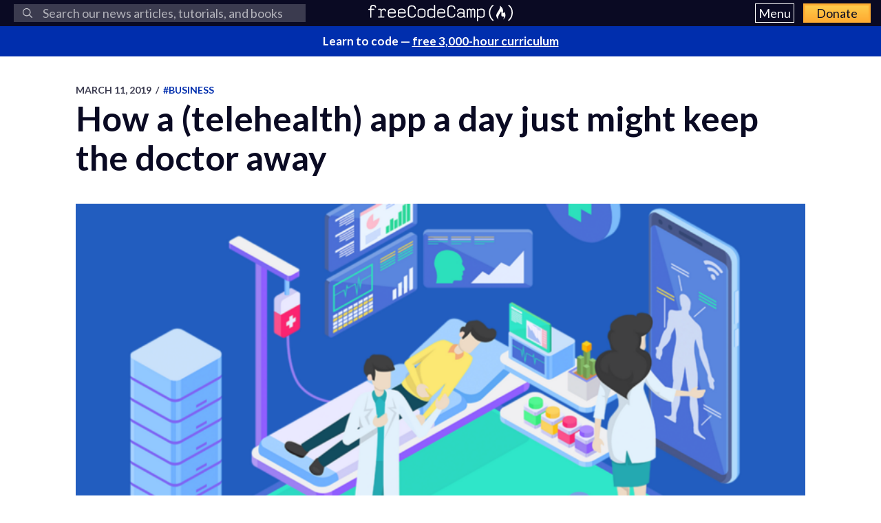

--- FILE ---
content_type: text/html; charset=utf-8
request_url: https://www.google.com/recaptcha/api2/aframe
body_size: 267
content:
<!DOCTYPE HTML><html><head><meta http-equiv="content-type" content="text/html; charset=UTF-8"></head><body><script nonce="q-_PGG-hK30AKcLN-9AArg">/** Anti-fraud and anti-abuse applications only. See google.com/recaptcha */ try{var clients={'sodar':'https://pagead2.googlesyndication.com/pagead/sodar?'};window.addEventListener("message",function(a){try{if(a.source===window.parent){var b=JSON.parse(a.data);var c=clients[b['id']];if(c){var d=document.createElement('img');d.src=c+b['params']+'&rc='+(localStorage.getItem("rc::a")?sessionStorage.getItem("rc::b"):"");window.document.body.appendChild(d);sessionStorage.setItem("rc::e",parseInt(sessionStorage.getItem("rc::e")||0)+1);localStorage.setItem("rc::h",'1769577394334');}}}catch(b){}});window.parent.postMessage("_grecaptcha_ready", "*");}catch(b){}</script></body></html>

--- FILE ---
content_type: application/javascript; charset=utf-8
request_url: https://fundingchoicesmessages.google.com/f/AGSKWxVt7FTDEYiLqfqavyXYx5wzUCoQm1bwIeSQwgUzsyqtuj3LTIbza7HBiZkFKLZfYl9IAmK7h6YmsPWpjgjCTDV55JBp5b5zwI8ycNGgrA2qJgENE9QOGZSwDgrvwpLGY-cDcjqATQ==?fccs=W251bGwsbnVsbCxudWxsLG51bGwsbnVsbCxudWxsLFsxNzY5NTc3Mzc2LDE0MTAwMDAwMF0sbnVsbCxudWxsLG51bGwsW251bGwsWzddXSwiaHR0cHM6Ly93d3cuZnJlZWNvZGVjYW1wLm9yZy9uZXdzL2hvdy1hLXRlbGVoZWFsdGgtYXBwLWEtZGF5LWp1c3QtbWlnaHQta2VlcC10aGUtZG9jdG9yLWF3YXktZTg1ZjhhNjA2MjFmLyIsbnVsbCxbWzgsIms2MVBCam1rNk8wIl0sWzksImVuLVVTIl0sWzE5LCIyIl0sWzE3LCJbMF0iXSxbMjQsIiJdLFsyOSwiZmFsc2UiXV1d
body_size: -208
content:
if (typeof __googlefc.fcKernelManager.run === 'function') {"use strict";this.default_ContributorServingResponseClientJs=this.default_ContributorServingResponseClientJs||{};(function(_){var window=this;
try{
var QH=function(a){this.A=_.t(a)};_.u(QH,_.J);var RH=_.ed(QH);var SH=function(a,b,c){this.B=a;this.params=b;this.j=c;this.l=_.F(this.params,4);this.o=new _.dh(this.B.document,_.O(this.params,3),new _.Qg(_.Qk(this.j)))};SH.prototype.run=function(){if(_.P(this.params,10)){var a=this.o;var b=_.eh(a);b=_.Od(b,4);_.ih(a,b)}a=_.Rk(this.j)?_.be(_.Rk(this.j)):new _.de;_.ee(a,9);_.F(a,4)!==1&&_.G(a,4,this.l===2||this.l===3?1:2);_.Fg(this.params,5)&&(b=_.O(this.params,5),_.hg(a,6,b));return a};var TH=function(){};TH.prototype.run=function(a,b){var c,d;return _.v(function(e){c=RH(b);d=(new SH(a,c,_.A(c,_.Pk,2))).run();return e.return({ia:_.L(d)})})};_.Tk(8,new TH);
}catch(e){_._DumpException(e)}
}).call(this,this.default_ContributorServingResponseClientJs);
// Google Inc.

//# sourceURL=/_/mss/boq-content-ads-contributor/_/js/k=boq-content-ads-contributor.ContributorServingResponseClientJs.en_US.k61PBjmk6O0.es5.O/d=1/exm=kernel_loader,loader_js_executable/ed=1/rs=AJlcJMztj-kAdg6DB63MlSG3pP52LjSptg/m=web_iab_tcf_v2_signal_executable
__googlefc.fcKernelManager.run('\x5b\x5b\x5b8,\x22\x5bnull,\x5b\x5bnull,null,null,\\\x22https:\/\/fundingchoicesmessages.google.com\/f\/AGSKWxVlm56yknv9AWOwk9tz1mE4BKhz6QHT6ADvmNNyO0HlCpMs24tmCxZKIxzzzfx4NHWeYvXMk6e4VbwPwD-HRPUp4GOGWXnUGX7FAN4LUF21LzxDBUmWpvIxyOt8M480NcxXCRQLnQ\\\\u003d\\\\u003d\\\x22\x5d,null,null,\x5bnull,null,null,\\\x22https:\/\/fundingchoicesmessages.google.com\/el\/AGSKWxVbhLxI0aOajEk6VeEAkO8gMkqpCVWd0e8aYYw24RBOaYIZfnnjljCc0VriTdPB7nsnARiSNPxO6boj0r_I-xE0CV_zlTpQH0ngASF5Ifb8SXQMXEOICThkuH1d-Qo2R5YwIUb_CA\\\\u003d\\\\u003d\\\x22\x5d,null,\x5bnull,\x5b7\x5d\x5d\x5d,\\\x22freecodecamp.org\\\x22,1,\\\x22en\\\x22,null,null,null,null,1\x5d\x22\x5d\x5d,\x5bnull,null,null,\x22https:\/\/fundingchoicesmessages.google.com\/f\/AGSKWxWGit05XaBwegvkIEAM6QjTOjo5qooqIaBbO9i78Q00AZ5mZCtFEIotK5rudG3vWj_OCWb4IMtXo9lkz17Z4Ev2-bcqNli16u44sh-R1s-N85VJ0OzeOYrwPbxb9UMVR5XQF8D9OA\\u003d\\u003d\x22\x5d\x5d');}

--- FILE ---
content_type: application/javascript; charset=utf-8
request_url: https://fundingchoicesmessages.google.com/f/AGSKWxXD8pgX_A_tPqVjWOAbMzACz2gPaGlcLZTKoFiFnBM78aJvEekgE87zsPxPZu5nftDkTh8ADKQrm0lW2pbdIpArb3uVnhhifi7eOWwVzf_9bc6GvPTeQa-mHhwB3k915julMYioQxh_igPiBmddml0SnizljKpEYDhwJoLDrsGC4g8aAJWMuS02GBuf/_/viewer/rad?_100_ad./Banner-300x250./proadvertising_/ads?spaceid
body_size: -1286
content:
window['d19daf8b-6d80-455e-9f3f-83ab4c64d565'] = true;